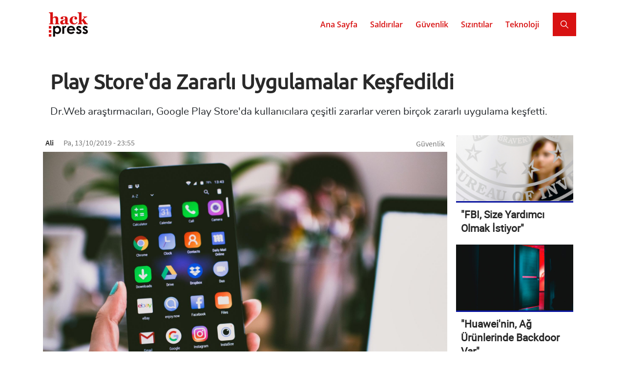

--- FILE ---
content_type: text/html; charset=UTF-8
request_url: https://hackpress.org/haber/guvenlik/play-storeda-zararli-uygulamalar-kesfedildi
body_size: 9266
content:
<!DOCTYPE html>
<html lang="tr" dir="ltr" prefix="content: http://purl.org/rss/1.0/modules/content/  dc: http://purl.org/dc/terms/  foaf: http://xmlns.com/foaf/0.1/  og: http://ogp.me/ns#  rdfs: http://www.w3.org/2000/01/rdf-schema#  schema: http://schema.org/  sioc: http://rdfs.org/sioc/ns#  sioct: http://rdfs.org/sioc/types#  skos: http://www.w3.org/2004/02/skos/core#  xsd: http://www.w3.org/2001/XMLSchema# ">
  <head>
    <meta charset="utf-8" />
<script async src="https://www.googletagmanager.com/gtag/js?id=UA-128965852-1"></script>
<script>window.dataLayer = window.dataLayer || [];function gtag(){dataLayer.push(arguments)};gtag("js", new Date());gtag("config", "UA-128965852-1", {"groups":"default","anonymize_ip":true,"allow_ad_personalization_signals":false});</script>
<style>/* @see https://github.com/aFarkas/lazysizes#broken-image-symbol */.js img.lazyload:not([src]) { visibility: hidden; }/* @see https://github.com/aFarkas/lazysizes#automatically-setting-the-sizes-attribute */.js img.lazyloaded[data-sizes=auto] { display: block; width: 100%; }</style>
<link rel="canonical" href="https://hackpress.org/haber/guvenlik/play-storeda-zararli-uygulamalar-kesfedildi" />
<meta name="robots" content="index, follow" />
<meta name="generator" content="Hack Press" />
<link rel="image_src" href="https://hackpress.org/sites/default/files/styles/slider_image/public/2019-10/play-storeda-zararli-uygulamalar-kesfedildi.jpg?itok=1ihmjNC9" />
<meta name="description" content="Dr.Web araştırmacıları, Google Play Store&#039;da kullanıcılara çeşitli zararlar veren birçok zararlı uygulama keşfetti." />
<meta name="keywords" content="Google, Play Store, Android, zararlı uygulama, trojan" />
<meta property="fb:app_id" content="126764198242535" />
<link rel="shortcut icon" href="https://hackpress.org/themes/custom/hacktheme/img/favicon/favicon.ico" />
<link rel="mask-icon" href="https://hackpress.org/themes/custom/hacktheme/img/favicon/favicon.svg" />
<link rel="icon" sizes="32x32" href="https://hackpress.org/themes/custom/hacktheme/img/favicon/favicon.png" />
<link rel="icon" sizes="96x96" href="https://hackpress.org/themes/custom/hacktheme/img/favicon/icon-96.png" />
<link rel="icon" sizes="192x192" href="https://hackpress.org/themes/custom/hacktheme/img/favicon/icon-192.png" />
<link rel="apple-touch-icon" sizes="76x76" href="https://hackpress.org/themes/custom/hacktheme/img/favicon/touch-76.png" />
<link rel="apple-touch-icon" sizes="120x120" href="https://hackpress.org/themes/custom/hacktheme/img/favicon/touch-120.png" />
<link rel="apple-touch-icon" sizes="152x152" href="https://hackpress.org/themes/custom/hacktheme/img/favicon/touch-152.png" />
<link rel="apple-touch-icon" sizes="180x180" href="https://hackpress.org/themes/custom/hacktheme/img/favicon/touch-180.png" />
<meta property="og:type" content="article" />
<meta property="og:url" content="https://hackpress.org/haber/guvenlik/play-storeda-zararli-uygulamalar-kesfedildi" />
<meta property="og:title" content="Play Store&#039;da Zararlı Uygulamalar Keşfedildi" />
<meta property="og:description" content="Dr.Web araştırmacıları, Google Play Store&#039;da kullanıcılara çeşitli zararlar veren birçok zararlı uygulama keşfetti." />
<meta property="og:image" content="https://hackpress.org/sites/default/files/styles/1_91_1_facebook/public/2019-10/play-storeda-zararli-uygulamalar-kesfedildi.jpg?itok=Vz2hcf_2" />
<meta name="msvalidate.01" content="8B60BEF8BFF40642DCE87D235E6FB2C9" />
<meta name="pocket-site-verification" content="db767ebe20a2f1a71de8ed6495743f" />
<meta name="yandex-verification" content="830e8122e5b8a21a" />
<meta name="twitter:card" content="summary_large_image" />
<meta name="twitter:description" content="Dr.Web araştırmacıları, Google Play Store&#039;da kullanıcılara çeşitli zararlar veren birçok zararlı uygulama keşfetti." />
<meta name="twitter:site" content="@hackpressorg" />
<meta name="twitter:title" content="Play Store&#039;da Zararlı Uygulamalar Keşfedildi" />
<meta name="twitter:creator" content="@hackpressorg" />
<meta name="twitter:url" content="https://hackpress.org/haber/guvenlik/play-storeda-zararli-uygulamalar-kesfedildi" />
<meta name="twitter:image" content="https://hackpress.org/sites/default/files/styles/2_1_oran_twitter/public/2019-10/play-storeda-zararli-uygulamalar-kesfedildi.jpg?itok=8gxU9Tfh" />
<meta name="Generator" content="Drupal 8 (https://www.drupal.org)" />
<meta name="MobileOptimized" content="width" />
<meta name="HandheldFriendly" content="true" />
<meta name="viewport" content="width=device-width, initial-scale=1, shrink-to-fit=no" />
<script type="application/ld+json">{
    "@context": "https://schema.org",
    "@graph": [
        {
            "@type": "Article",
            "headline": "Play Store\u0026#039;da Zararlı Uygulamalar Keşfedildi",
            "description": "Dr.Web araştırmacıları, Google Play Store\u0027da kullanıcılara çeşitli zararlar veren birçok zararlı uygulama keşfetti.",
            "image": {
                "@type": "ImageObject",
                "url": "https://hackpress.org/sites/default/files/styles/16_9_amp/public/2019-10/play-storeda-zararli-uygulamalar-kesfedildi.jpg?itok=ErSH1PYx"
            },
            "datePublished": "2019-10-13T23:55:31+0300",
            "dateModified": "2019-11-23T21:37:05+0300",
            "author": {
                "@type": "Organization",
                "name": "Hack Press"
            },
            "publisher": {
                "@type": "Organization",
                "name": "Hack Press",
                "logo": {
                    "@type": "ImageObject",
                    "url": "https://hackpress.org/themes/custom/hacktheme/img/amplogo.png",
                    "width": "264",
                    "height": "60"
                }
            },
            "mainEntityOfPage": "https://hackpress.org/haber/guvenlik/play-storeda-zararli-uygulamalar-kesfedildi"
        },
        {
            "@type": "WebSite",
            "name": "Hack Press",
            "url": "https://hackpress.org",
            "potentialAction": {
                "@type": "SearchAction",
                "query": "https://hackpress.org/search/content?apikeys={search_term_string}",
                "query-input": "required name=search_term_string",
                "target": {
                    "@type": "EntryPoint",
                    "urlTemplate": "https://hackpress.org/search/content?apikeys={search_term_string}",
                    "inLanguage": "tr-TR"
                }
            }
        }
    ]
}</script>
<meta http-equiv="x-ua-compatible" content="ie=edge" />
<link rel="revision" href="https://hackpress.org/haber/guvenlik/play-storeda-zararli-uygulamalar-kesfedildi" />
<link rel="amphtml" href="https://hackpress.org/haber/guvenlik/play-storeda-zararli-uygulamalar-kesfedildi?amp" />
<script>window.a2a_config=window.a2a_config||{};a2a_config.callbacks=[];a2a_config.overlays=[];a2a_config.templates={};a2a_config.icon_color = "unset,#FFF";
a2a_config.exclude_services = ["Amazon_Wish_List", "AOL_Mail", "Balatarin", "BibSonomy", "Bitty_Browser", "Blinklist", "Blogger", "BlogMarks", "Bookmarks_fr", "Box_net", "Buffer", "Care2_News", "CiteULike", "Design_Float", "Diary_Ru", "Diaspora", "Digg", "Diigo", "Douban", "Draugiem", "DZone", "Evernote", "Facebook_Messenger", "Fark", "Flipboard", "Folkd", "Google_Bookmarks", "Google_Classroom", "Google_Gmail", "Hacker_News", "Hatena", "Houzz", "Instapaper", "Kakao", "Kik", "Kindle_It", "Known", "Line", "LiveJournal", "Mail_Ru", "Mastodon", "Mendeley", "Meneame", "Mix", "Mixi", "MySpace", "Netvouz", "Odnoklassniki", "Outlook_com", "Papaly", "Pinboard", "Plurk", "Pocket", "PrintFriendly", "Protopage_Bookmarks", "Pusha", "Qzone", "Rediff", "Refind", "Renren", "Sina_Weibo", "SiteJot", "Skype", "Slashdot", "SMS", "StockTwits", "StumbleUpon", "Svejo", "Symbaloo_Bookmarks", "Telegram", "Threema", "Trello", "Tuenti", "Tumblr", "Twiddla", "TypePad_Post", "Viadeo", "Viber", "VK", "Wanelo", "WeChat", "WordPress", "Wykop", "XING", "Yahoo_Mail", "Yoolink", "Yummly", "Facebook", "Twitter", "Google_Plus"];</script>

    <title>Play Store&#039;da Zararlı Uygulamalar Keşfedildi - Hack Press</title>
    <link rel="stylesheet" media="all" href="/sites/default/files/css/css_5mu3ft7kiEDn3WiVv6nT9Y8wgihq_X3EUS9VCpOyYdA.css" />
<link rel="stylesheet" media="all" href="/sites/default/files/css/css_Zspr92PhQXz8Q-HLMYEn868g130nSTh8HttR5J_1Ppk.css" />

    
<!--[if lte IE 8]>
<script src="/sites/default/files/js/js_VtafjXmRvoUgAzqzYTA3Wrjkx9wcWhjP0G4ZnnqRamA.js"></script>
<![endif]-->

  </head>
  <body class="layout-no-sidebars page-node-410 path-node node--type-article">
    <a href="#main-content" class="visually-hidden focusable skip-link">
      Ana içeriğe atla
    </a>
    
      <div class="dialog-off-canvas-main-canvas" data-off-canvas-main-canvas>
    
<div id="page-wrapper">
  <div id="page">
              <header id="header" class="header" role="banner" aria-label="Site Başlığı">
          <div class="container">
                        <div class="row">
              <div class="col-7 d-none">
                         <div class="logo">
      <a href="/" title="Ana Sayfa" rel="home" class="site-logo">
        <img src="/themes/custom/hacktheme/img/logo.svg" alt="Ana Sayfa" class="img-fluid" />
      </a>
    </div>
    

              </div>
              <div class="col d-none">
                              </div>
            </div>
          </div>
        </header>
        
        
          <div class="menu">
            <nav class="navbar navbar-expand-lg" id="navbar-main">

        			        				<div class="container">
        			
                <a class="navbar-brand" href="/">
                  <img class="img-fluid img-logo" src="/themes/custom/hacktheme/img/logo.svg" alt="Hack Press Logo">
                </a>

                <button class="navbar-toggler sidebar-collapse" type="button" data-toggle="collapse" data-target="#SidebarCollapse" aria-controls="CollapsingMobileNavbar" aria-expanded="false" aria-label="Toggle navigation">
                  <span class="navbar-toggler-ico cico"></span>
                  <span class="navbar-toggler-ico cico"></span>
                  <span class="navbar-toggler-ico cico"></span>
                </button>

                <div class="navbar-collapse navbar-menu" id="CollapsingNavbar">
                     <nav role="navigation" aria-labelledby="block-hacktheme-main-menu-menu" id="block-hacktheme-main-menu" class="settings-tray-editable block block-menu navigation menu--main" data-drupal-settingstray="editable">
            
  <h2 class="sr-only" id="block-hacktheme-main-menu-menu">Ana gezinti menüsü</h2>
  

        
              <ul id="hacktheme-main-menu" class="clearfix nav navbar-nav">
                    <li class="nav-item">
                          <a href="/" class="nav-link nav-link--" data-drupal-link-system-path="&lt;front&gt;">Ana Sayfa</a>
              </li>
                <li class="nav-item">
                          <a href="/saldirilar" title="Saldırılar" class="nav-link nav-link--saldirilar" data-drupal-link-system-path="taxonomy/term/4">Saldırılar</a>
              </li>
                <li class="nav-item">
                          <a href="/guvenlik" title="Güvenlik" class="nav-link nav-link--guvenlik" data-drupal-link-system-path="taxonomy/term/5">Güvenlik</a>
              </li>
                <li class="nav-item">
                          <a href="/sizintilar" title="Sızıntılar" class="nav-link nav-link--sizintilar" data-drupal-link-system-path="taxonomy/term/3">Sızıntılar</a>
              </li>
                <li class="nav-item">
                          <a href="/teknoloji" title="Teknoloji" class="nav-link nav-link--teknoloji" data-drupal-link-system-path="taxonomy/term/8">Teknoloji</a>
              </li>
        </ul>
  


  </nav>


                                      <div class="navbar-form form-inline">
                        <section class="region region-header-form">
    <div class="views-exposed-form searchbox settings-tray-editable block block-views block-views-exposed-filter-blocksearch-content-page-1" data-drupal-selector="views-exposed-form-search-content-page-1-dxowkcjgvd0" id="block-hacktheme-search" data-drupal-settingstray="editable">
  
    
      <div class="content">
      
<form action="/search/content" method="get" id="views-exposed-form-search-content-page-1--dXowkCJgVD0" accept-charset="UTF-8">
  <div class="form-row">
  



  <fieldset class="js-form-item js-form-type-textfield form-type-textfield js-form-item-apikeys form-item-apikeys form-no-label form-group col-auto">
                    <input data-drupal-selector="edit-apikeys" type="text" id="edit-apikeys" name="apikeys" value="" size="30" maxlength="128" class="form-text form-control my-2 my-sm-0" placeholder="Ara" />

                      </fieldset>
<div data-drupal-selector="edit-actions" class="form-actions js-form-wrapper form-group col-auto" id="edit-actions--zqvOizd7B_4"><button data-drupal-selector="edit-submit-search-content" type="submit" id="edit-submit-search-content" value="Search" class="btn my-2 my-sm-0" aria-label="Search"></button>
</div>

</div>

</form>

    </div>
  </div>

  </section>

                    </div>
                                  </div>

                
                            	</div>
              
            </nav>

            <div class="navbar-collapse sidebarbox" id="CollapsingMobileNavbar">
                 <nav role="navigation" aria-labelledby="block-hacktheme-main-menu-menu" id="block-hacktheme-main-menu" class="settings-tray-editable block block-menu navigation menu--main" data-drupal-settingstray="editable">
            
  <h2 class="sr-only" id="block-hacktheme-main-menu-menu">Ana gezinti menüsü</h2>
  

        
              <ul id="hacktheme-main-menu" class="clearfix nav navbar-nav">
                    <li class="nav-item">
                          <a href="/" class="nav-link nav-link--" data-drupal-link-system-path="&lt;front&gt;">Ana Sayfa</a>
              </li>
                <li class="nav-item">
                          <a href="/saldirilar" title="Saldırılar" class="nav-link nav-link--saldirilar" data-drupal-link-system-path="taxonomy/term/4">Saldırılar</a>
              </li>
                <li class="nav-item">
                          <a href="/guvenlik" title="Güvenlik" class="nav-link nav-link--guvenlik" data-drupal-link-system-path="taxonomy/term/5">Güvenlik</a>
              </li>
                <li class="nav-item">
                          <a href="/sizintilar" title="Sızıntılar" class="nav-link nav-link--sizintilar" data-drupal-link-system-path="taxonomy/term/3">Sızıntılar</a>
              </li>
                <li class="nav-item">
                          <a href="/teknoloji" title="Teknoloji" class="nav-link nav-link--teknoloji" data-drupal-link-system-path="taxonomy/term/8">Teknoloji</a>
              </li>
        </ul>
  


  </nav>


                              <div class="navbar-form form-inline">
                    <section class="region region-header-form">
    <div class="views-exposed-form searchbox settings-tray-editable block block-views block-views-exposed-filter-blocksearch-content-page-1" data-drupal-selector="views-exposed-form-search-content-page-1-dxowkcjgvd0" id="block-hacktheme-search" data-drupal-settingstray="editable">
  
    
      <div class="content">
      
<form action="/search/content" method="get" id="views-exposed-form-search-content-page-1--dXowkCJgVD0" accept-charset="UTF-8">
  <div class="form-row">
  



  <fieldset class="js-form-item js-form-type-textfield form-type-textfield js-form-item-apikeys form-item-apikeys form-no-label form-group col-auto">
                    <input data-drupal-selector="edit-apikeys" type="text" id="edit-apikeys" name="apikeys" value="" size="30" maxlength="128" class="form-text form-control my-2 my-sm-0" placeholder="Ara" />

                      </fieldset>
<div data-drupal-selector="edit-actions" class="form-actions js-form-wrapper form-group col-auto" id="edit-actions--zqvOizd7B_4"><button data-drupal-selector="edit-submit-search-content" type="submit" id="edit-submit-search-content" value="Search" class="btn my-2 my-sm-0" aria-label="Search"></button>
</div>

</div>

</form>

    </div>
  </div>

  </section>

                </div>
                            <div class="social_mobile">
                <a class="" href="https://twitter.com/hackpressorg"><img src="/themes/custom/hacktheme/img/follow/twitter_mobile.svg" class="img-social" alt="Twitter Link"></a>
                <a class="" href="https://www.instagram.com/hackpressorg/"><img src="/themes/custom/hacktheme/img/follow/instagram_mobile.svg" class="img-social" alt="Instagram Link"></a>
                <a class="" href="https://www.facebook.com/hackpressorg"><img src="/themes/custom/hacktheme/img/follow/facebook_mobile.svg" class="img-social" alt="Facebook Link"></a>
                <a class="" href="https://www.youtube.com/channel/UCPQoxc92-HkOjRSYszWURyQ"><img src="/themes/custom/hacktheme/img/follow/youtube_mobile.svg" class="img-social" alt="Youtube Link"></a>
                <a class="" href="/feed"><img src="/themes/custom/hacktheme/img/follow/rss_mobile.svg" class="img-social" alt="RSS Feed Link"></a>
              </div>
            </div>
          </div>

              
          <div class="highlighted">
        <aside class="container section clearfix" role="complementary">
            <section class="region region-highlighted">
    <div data-drupal-messages-fallback class="hidden"></div>

  </section>

        </aside>
      </div>
        <div class="content">
      
      
      
      <div id="main-wrapper" class="layout-main-wrapper clearfix">
                  <div id="main" class="container">
            <div class="row-offcanvas row-offcanvas-left clearfix">
              
                <main class="main-content" id="content" role="main">
                  <a id="main-content" tabindex="-1"></a>
                     


<article data-history-node-id="410" role="article" about="/haber/guvenlik/play-storeda-zararli-uygulamalar-kesfedildi" typeof="schema:Article" class="node node--type-article node--view-mode-full clearfix d_newsbox">
  <div class="row margin-zero">
    <div class="col-lg-12 padding-zero">
      <div class="d_topsection">
        
        <h1 class="d_node__title">
          <a href="/haber/guvenlik/play-storeda-zararli-uygulamalar-kesfedildi" rel="bookmark"><span property="schema:name" class="field field--name-title field--type-string field--label-hidden">Play Store&#039;da Zararlı Uygulamalar Keşfedildi</span>
</a>
        </h1>
        <h2>
          Dr.Web araştırmacıları, Google Play Store&#039;da kullanıcılara çeşitli zararlar veren birçok zararlı uygulama keşfetti.
        </h2>
          <span property="schema:name" content="Play Store&#039;da Zararlı Uygulamalar Keşfedildi" class="rdf-meta hidden"></span>
  <span property="schema:interactionCount" content="UserComments:0" class="rdf-meta hidden"></span>

      </div>
    </div>
  </div>

  <div class="row margin-zero">
    <div class="col-xl-9 col-lg-9 col-md-9 col-sm-12 col-12 padding-zero">
      <div class="d_header clearfix">
                  <div class="d_name float-left">
            <span rel="schema:author" class="field field--name-uid field--type-entity-reference field--label-hidden"><span lang="" about="/comp-v1/1" typeof="schema:Person" property="schema:name" datatype="">Ali</span></span>

          </div>
                      <div class="d_info float-left">
                <span property="schema:dateCreated" content="2019-10-13T20:55:31+00:00" class="field field--name-created field--type-created field--label-hidden">Pa, 13/10/2019 - 23:55</span>

            </div>
                      <span property="schema:dateCreated" content="2019-10-13T20:55:31+00:00" class="rdf-meta hidden"></span>

          <span class="d_category float-right">
            <a href="/guvenlik" hreflang="tr">Güvenlik</a>
          </span>
              </div>

      <div class="d_img">
        
            <div class="field field--name-field-media field--type-entity-reference field--label-hidden field__item">  <img alt="Play Store&#039;da Zararlı Uygulamalar Keşfedildi" class="lazyload img-fluid image-style-haber-ic" data-src="/sites/default/files/styles/haber_ic/public/2019-10/play-storeda-zararli-uygulamalar-kesfedildi.jpg?itok=EgcaNljz" />


</div>
      
      </div>

      <div class="d_links">
        

  <div class="inline__links"><nav class="links inline nav links-inline"><span class="comment-add nav-link"><a href="/haber/guvenlik/play-storeda-zararli-uygulamalar-kesfedildi#comment-form" title="Düşüncelerinizi ve görüşlerinizi paylaşın." hreflang="tr">Yorum yap</a></span></nav>
  </div>

      </div>

      <div class="d_share">
        <span class="a2a_kit a2a_kit_size_31 addtoany_list" data-a2a-url="https://hackpress.org/haber/guvenlik/play-storeda-zararli-uygulamalar-kesfedildi" data-a2a-title="Play Store&#039;da Zararlı Uygulamalar Keşfedildi"><a class="a2a_button_copy_link a2a_button"><img class="share-icon" src="https://hackpress.org/themes/custom/hacktheme/img/social/share-copy.svg" alt="Copy"></a><a class="a2a_button_email a2a_button"><img class="share-icon" src="https://hackpress.org/themes/custom/hacktheme/img/social/share-email.svg" alt="E-Mail"></a><a class="a2a_button_whatsapp a2a_button"><img class="share-icon" src="https://hackpress.org/themes/custom/hacktheme/img/social/share-whatsapp.svg" alt="Whatsapp"></a><a class="a2a_button_linkedin a2a_button"><img class="share-icon" src="https://hackpress.org/themes/custom/hacktheme/img/social/share-linkedin.svg" alt="Linkedin"></a><a class="a2a_button_facebook a2a_button"><img class="share-icon" src="https://hackpress.org/themes/custom/hacktheme/img/social/share-facebook.svg" alt="Facebook"></a><a class="a2a_button_twitter a2a_button"><img class="share-icon" src="https://hackpress.org/themes/custom/hacktheme/img/social/share-twitter.svg" alt="Twitter"></a></span>
        <span class="share-button">
          <span class="share-button-in">Paylaş</span>
        </span>
      </div>

      <div class="clearfix"></div>

      <div class="d_article clearfix">
        
            <div property="schema:text" class="clearfix text-formatted field field--name-body field--type-text-with-summary field--label-hidden field__item"><p>Antivirüs çözümleri üreten Dr.Web, geçtiğimiz ay Google Play Store'da keşfettikleri zararlı uygulamaları kamuoyuna duyurdu.</p>

<p>Son zamanlarda Play Store'daki zararlı uygulamalarda artış bulunuyor ve siber güvenlik şirketleri de bunları tespit ediyor. Dr.Web'in araştırmacıları da Play Store'da kullanıcılara çeşitli zararlar veren uygulamaları keşfetti.</p>

<p>Keşfedilen uygulamalardan olan "YoBit" adlı uygulama, bankacılık trojanı içeriyordu. Uygulama, kripto para değişim uygulaması olarak tanıtılıyordu. Kullanıcılar, uygulamayı indirip açtıktan sonra karşılarına gelen giriş yapma ekranına bilgilerini girdiklerinde (e-posta ve şifre) trojan bu bilgileri ele geçiriyordu.</p>

<p>Bir diğer zararlı uygulama ise aile üyelerinin yerini belirlemek için kullanılan "Encontre Mais" adlı uygulamaydı. Bu uygulamada kullanılan trojan, uygulamanın kurulu olduğu telefondaki SMS'leri okuyordu. Diğer keşfedilen uygulamalar da genellikle fotoğraf düzenleme uygulamaları ya da oyunlardı ve hepsinde çeşitli zararlı yazılımlar bulunuyordu.</p>

<p>Son zamanlarda hackerların Android uygulamalarının içerisine zararlı kod veya virüs yerleştirme vakaları gün geçtikçe artarken kullanıcıların da uygulama indirirken dikkatli olamaları gerekiyor.</p>

<p>Kullanıcıların, bir uygulamayı indirirken "Play Store'da bulunuyor o yüzden güvenlidir" dememesi, uygulamanın geliştiricisini araştırması, uygulama hakkında yapılan yorumlara bakması ve ona göre indirip indirmeyeceğine karar vermesi gerekiyor.</p>
</div>
      <div class="field field--name-field-tags field--type-entity-reference field--label-hidden clearfix">
    <ul class='links field__items d_tags'>
          <li class="tag"><a href="/etiket/google" property="schema:about" hreflang="tr">Google</a></li>
          <li class="tag"><a href="/etiket/play-store" property="schema:about" hreflang="tr">Play Store</a></li>
          <li class="tag"><a href="/etiket/android" property="schema:about" hreflang="tr">Android</a></li>
          <li class="tag"><a href="/etiket/zararli-uygulama" property="schema:about" hreflang="tr">zararlı uygulama</a></li>
          <li class="tag"><a href="/etiket/trojan" property="schema:about" hreflang="tr">trojan</a></li>
      </ul>
</div>

      </div>

      <div class="d_campaign">
        <a href="#ms-sub-form"><img class="img-fluid" src="/themes/custom/hacktheme/img/newsletter-campaign.png" alt="Subscribe to newsletter"></a>
      </div>

      <div class="d_comment">
        <section rel="schema:comment" class="field field--name-comment field--type-comment field--label-above comment-wrapper">
      
    <h3 class="title">Yorumlar</h3>
    
  
      <div class="comment-empty">Yorum mevcut değil.</div>
  
      
<form class="comment-comment-form comment-form" data-drupal-selector="comment-form" action="/comment/reply/node/410/comment" method="post" id="comment-form" accept-charset="UTF-8">
  



  <fieldset class="js-form-item js-form-type-textfield form-type-textfield js-form-item-name form-item-name form-group col-auto">
          <label for="edit-name">Adınız</label>
                    <input data-drupal-default-value="Konuk" data-drupal-selector="edit-name" type="text" id="edit-name" name="name" value="" size="30" maxlength="60" class="form-text form-control" />

                      </fieldset>
<input autocomplete="off" data-drupal-selector="form-0snyg4hlxbh84mvldchbewvy7dt3qcfuafyyx-del-m" type="hidden" name="form_build_id" value="form-0snYG4hLxBH84mVLdchbeWvY7dt3QcFUAfYyX_Del_M" class="form-control" />
<input data-drupal-selector="edit-comment-comment-form" type="hidden" name="form_id" value="comment_comment_form" class="form-control" />
<input data-drupal-selector="edit-honeypot-time" type="hidden" name="honeypot_time" value="yidrpSr82h9m_eJtB5FDSg1sHAfwjxFrhkpg7q41sJ8" class="form-control" />
<div class="field--type-text-long field--name-comment-body field--widget-text-textarea js-form-wrapper form-group col-auto" data-drupal-selector="edit-comment-body-wrapper" id="edit-comment-body-wrapper">      <div class="js-text-format-wrapper text-format-wrapper js-form-item form-item">
  



  <fieldset class="js-form-item js-form-type-textarea form-type-textarea js-form-item-comment-body-0-value form-item-comment-body-0-value form-group col-auto">
          <label for="edit-comment-body-0-value" class="js-form-required form-required">Yorum</label>
                    <div class="form-textarea-wrapper">
  <textarea class="js-text-full text-full form-textarea required form-control resize-vertical" data-media-embed-host-entity-langcode="tr" data-drupal-selector="edit-comment-body-0-value" id="edit-comment-body-0-value" name="comment_body[0][value]" rows="5" cols="60" placeholder="" required="required" aria-required="true"></textarea>
</div>

                      </fieldset>
<div class="js-filter-wrapper hidden js-form-wrapper form-group col-auto" data-drupal-selector="edit-comment-body-0-format" id="edit-comment-body-0-format"><div data-drupal-selector="edit-comment-body-0-format-help" id="edit-comment-body-0-format-help" class="js-form-wrapper form-group col-auto"><a href="/filter/tips" target="_blank" data-drupal-selector="edit-comment-body-0-format-help-about" id="edit-comment-body-0-format-help-about">Metin biçimleri hakkında</a></div>
<div class="js-filter-guidelines js-form-wrapper form-group col-auto" data-drupal-selector="edit-comment-body-0-format-guidelines" id="edit-comment-body-0-format-guidelines"><div data-drupal-format-id="plain_text" class="filter-guidelines-item filter-guidelines-plain_text">
  <h4 class="label">Düz metin</h4>
  
  
      
          <ul class="tips">
                      <li>Hiç bir HTML etiketine izin verilmez</li>
                      <li>Satır ve paragraflar otomatik olarak bölünür.</li>
                      <li>Web site adresleri ve e-posta adresleri otomatik olarak linklere dönüşür.</li>
            </ul>
    
      
  
</div>
</div>
</div>

  </div>

  </div>
<input data-drupal-selector="edit-captcha-sid" type="hidden" name="captcha_sid" value="1247973" class="form-control" />
<input data-drupal-selector="edit-captcha-token" type="hidden" name="captcha_token" value="HZn3JwmpR6a24hXTlzinjY_b8QWuCCNf0nTKjJWLYm0" class="form-control" />
<div data-drupal-selector="edit-actions" class="form-actions js-form-wrapper form-group col-auto" id="edit-actions--sduQU5MCqU0"><button data-drupal-selector="edit-submit" type="submit" id="edit-submit" name="op" value="Kaydet" class="button button--primary js-form-submit form-submit btn btn-primary" aria-label="Kaydet">Kaydet</button>
</div>
<div class="url-textfield js-form-wrapper form-group col-auto" style="display: none !important;">



  <fieldset class="js-form-item js-form-type-textfield form-type-textfield js-form-item-url form-item-url form-group col-auto">
          <label for="edit-url">Leave this field blank</label>
                    <input autocomplete="off" data-drupal-selector="edit-url" type="text" id="edit-url" name="url" value="" size="20" maxlength="128" class="form-text form-control" />

                      </fieldset>
</div>

</form>

  
</section>

      </div>

    </div>
    <div class="col-xl-3 col-lg-3 col-md-3 col-sm-12 col-12 padding-zero">
      <div class="views-element-container col-auto"><div class="view view-random-content view-id-random_content view-display-id-block_2 js-view-dom-id-c100cd1c11aba35be55d44d869abcb6ebe0370e2266598a5c11f07e86a4a4bcc">
  
    
      
      <div class="view-content row">
      <div id="views-bootstrap-random-content-block-2"  class="grid views-view-grid">
  <div class="row">
          <div  class="col-12 col-sm-12 col-md-12 col-lg-12 col-xl-12">
        <div class="d_subnewsbox">
          <div><div>  <a href="/haber/guvenlik/fbi-size-yardimci-olmak-istiyor"><img src="/sites/default/files/styles/newsbox_image/public/2019-04/fbi-size-yardimci-olmak-istiyor.PNG?itok=IGTu6P6k" alt="&quot;FBI, Size Yardımcı Olmak İstiyor&quot;" class="img-fluid image-style-newsbox-image" />

</a>
</div></div><div class="d-subwritebox"><h4><a href="/haber/guvenlik/fbi-size-yardimci-olmak-istiyor" hreflang="tr">&quot;FBI, Size Yardımcı Olmak İstiyor&quot;</a></h4></div>
        </div>
      </div>
          <div  class="col-12 col-sm-12 col-md-12 col-lg-12 col-xl-12">
        <div class="d_subnewsbox">
          <div><div>  <a href="/haber/guvenlik/huaweinin-ag-urunlerinde-backdoor-var"><img src="/sites/default/files/styles/newsbox_image/public/2020-02/kapi-kirmizi.jpg?itok=QDdxWPMT" alt="kapı" class="img-fluid image-style-newsbox-image" />

</a>
</div></div><div class="d-subwritebox"><h4><a href="/haber/guvenlik/huaweinin-ag-urunlerinde-backdoor-var" hreflang="tr">&quot;Huawei&#039;nin, Ağ Ürünlerinde Backdoor Var&quot;</a></h4></div>
        </div>
      </div>
          <div  class="col-12 col-sm-12 col-md-12 col-lg-12 col-xl-12">
        <div class="d_subnewsbox">
          <div><div>  <a href="/haber/sizintilar/5-milyon-kullanicinin-verileri-sizdirildi"><img src="/sites/default/files/styles/newsbox_image/public/2019-03/5-milyon-kullanicinin-verileri-sizdirildi.jpg?itok=_0ak1dOH" alt="5 Milyon Kullanıcının Verileri Sızdırıldı" class="img-fluid image-style-newsbox-image" />

</a>
</div></div><div class="d-subwritebox"><h4><a href="/haber/sizintilar/5-milyon-kullanicinin-verileri-sizdirildi" hreflang="tr">5 Milyon Kullanıcının Verileri Sızdırıldı</a></h4></div>
        </div>
      </div>
          <div  class="col-12 col-sm-12 col-md-12 col-lg-12 col-xl-12">
        <div class="d_subnewsbox">
          <div><div>  <a href="/haber/guvenlik/25-android-uygulamasi-play-storedan-kaldirildi"><img src="/sites/default/files/styles/newsbox_image/public/2020-07/facebook-telefon-mavi.jpg?itok=WAJIGbzx" alt="facebook" class="img-fluid image-style-newsbox-image" />

</a>
</div></div><div class="d-subwritebox"><h4><a href="/haber/guvenlik/25-android-uygulamasi-play-storedan-kaldirildi" hreflang="tr">25 Android Uygulaması Play Store&#039;dan Kaldırıldı</a></h4></div>
        </div>
      </div>
      </div>
</div>

    </div>
  
          </div>
</div>

    </div>
  </div>
</article>


                </main>
                                        </div>
                  </div>
      </div>
    </div>
        <footer class="site-footer">
            <div class="container">
        <div class="row">
          <div class="col-xl-6 col-lg-6 col-md-6 col-sm-12 col-12">
            <div class="newsletter">
              <div class="newsletter-text">Haftalık bültenimize abone olmak ister misiniz?</div>
              <div class="newsletter-input">
                <form action="https://app.mailerlite.com/webforms/submit/z2o4m8" data-code="z2o4m8" method="post" id="ms-sub-form" target="_blank">
                <input type="email" name="fields[email]" id="email" data-inputmask="" aria-label="E-mail" class="email" placeholder="E-Mail" autocomplete="email" required />
                <input type="submit" value="" class="submit" />
                <input type="hidden" name="ml-submit" value="1">
                </form>
              </div>
            </div>
          </div>
          <div class="col-xl-6 col-lg-6 col-md-6 col-sm-12 col-12">
            <a href="/"><img src="/themes/custom/hacktheme/img/logo-beyaz.svg" class="footer-logo" alt="Hack Press Logo"></a>
            <div class="social_alt">
              <a class="" href="https://twitter.com/hackpressorg"><img src="/themes/custom/hacktheme/img/follow/twitter_alt.svg" class="img-social-alt" alt="Twitter Link"></a>
              <a class="" href="https://www.instagram.com/hackpressorg/"><img src="/themes/custom/hacktheme/img/follow/instagram_alt.svg" class="img-social-alt" alt="Instagram Link"></a>
              <a class="" href="https://www.facebook.com/hackpressorg"><img src="/themes/custom/hacktheme/img/follow/facebook_alt.svg" class="img-social-alt" alt="Facebook Link"></a>
              <a class="" href="https://www.youtube.com/channel/UCPQoxc92-HkOjRSYszWURyQ"><img src="/themes/custom/hacktheme/img/follow/youtube_alt.svg" class="img-social-alt" alt="Youtube Link"></a>
              <a class="" href="/feed"><img src="/themes/custom/hacktheme/img/follow/rss_alt.svg" class="img-social-alt" alt="RSS Feed Link"></a>
            </div>
                        <div class="company_alt">
              <a href="/hakkimizda">Hakkımızda</a>
              <a href="/kullanim-sartlari">Kullanım Şartları</a>
              <a href="/gizlilik-politikasi">Gizlilik Politikası</a>
            </div>
            <div class="contact_alt">
              <a href="/iletisim">Bize Ulaşın</a>
              <a href="/iletisim">Yazar Ol</a>
            </div>
          </div>
                  </div>
      </div>
          </footer>
  </div>
</div>

  </div>

    
    <script type="application/json" data-drupal-selector="drupal-settings-json">{"path":{"baseUrl":"\/","scriptPath":null,"pathPrefix":"","currentPath":"node\/410","currentPathIsAdmin":false,"isFront":false,"currentLanguage":"tr"},"pluralDelimiter":"\u0003","suppressDeprecationErrors":true,"google_analytics":{"account":"UA-128965852-1","trackOutbound":true,"trackMailto":true,"trackDownload":true,"trackDownloadExtensions":"7z|aac|arc|arj|asf|asx|avi|bin|csv|doc(x|m)?|dot(x|m)?|exe|flv|gif|gz|gzip|hqx|jar|jpe?g|js|mp(2|3|4|e?g)|mov(ie)?|msi|msp|pdf|phps|png|ppt(x|m)?|pot(x|m)?|pps(x|m)?|ppam|sld(x|m)?|thmx|qtm?|ra(m|r)?|sea|sit|tar|tgz|torrent|txt|wav|wma|wmv|wpd|xls(x|m|b)?|xlt(x|m)|xlam|xml|z|zip"},"lazy":{"lazysizes":{"lazyClass":"lazyload","loadedClass":"lazyloaded","loadingClass":"lazyloading","preloadClass":"lazypreload","errorClass":"lazyerror","autosizesClass":"lazyautosizes","srcAttr":"data-src","srcsetAttr":"data-srcset","sizesAttr":"data-sizes","minSize":40,"customMedia":[],"init":true,"expFactor":1.5,"hFac":0.8,"loadMode":2,"loadHidden":true,"ricTimeout":0,"throttleDelay":125,"plugins":[]},"placeholderSrc":"","preferNative":false,"minified":true,"libraryPath":"\/libraries\/lazysizes"},"statistics":{"data":{"nid":"410"},"url":"\/core\/modules\/statistics\/statistics.php"},"ajaxTrustedUrl":{"\/search\/content":true,"\/comment\/reply\/node\/410\/comment":true},"user":{"uid":0,"permissionsHash":"d282779ec74bb03c1e44314f7bcb5b939f0dfca4ed38caf253b53e2c4c0c3d84"}}</script>
<script src="https://static.addtoany.com/menu/page.js" async></script>
<script src="/sites/default/files/js/js_QnCAd1a0rCosN3CvoP6uMF20gtqeeFlOdTeDQnTZYzw.js"></script>

  </body>
</html>


--- FILE ---
content_type: image/svg+xml
request_url: https://hackpress.org/themes/custom/hacktheme/img/follow/rss_mobile.svg
body_size: 755
content:
<svg width="30" height="30" viewBox="0 0 30 30" fill="none" xmlns="http://www.w3.org/2000/svg">
<g clip-path="url(#clip0)">
<path d="M4.28625 30C6.65348 30 8.5725 28.081 8.5725 25.7138C8.5725 23.3465 6.65348 21.4275 4.28625 21.4275C1.91902 21.4275 0 23.3465 0 25.7138C0 28.081 1.91902 30 4.28625 30Z" fill="#D81111"/>
<path d="M14.2863 30H19.9988C19.9988 18.9738 11.0263 10.0013 0 10V15.715C7.8775 15.7162 14.2863 22.1225 14.2863 30Z" fill="#D81111"/>
<path d="M30 30C30 13.4575 16.5425 0 0 0V5.71375C13.3925 5.71375 24.2875 16.6063 24.2875 30H30Z" fill="#D81111"/>
<g clip-path="url(#clip1)">
<path d="M470.392 49.744C491.213 34.96 508.728 16.5067 523 -4.74133V-4.76266C503.949 3.57867 483.683 9.12534 462.52 11.8133C484.28 -1.17867 500.899 -21.5947 508.707 -46.192C488.419 -34.096 466.019 -25.5627 442.147 -20.784C422.883 -41.3067 395.427 -54 365.475 -54C307.363 -54 260.579 -6.832 260.579 50.9813C260.579 59.3013 261.283 67.3013 263.011 74.9173C175.757 70.6507 98.5307 28.8373 46.648 -34.8853C37.6027 -19.1627 32.2693 -1.17867 32.2693 18.1707C32.2693 54.5227 50.9787 86.736 78.904 105.403C62.0293 105.083 45.496 100.176 31.48 92.4747V93.6267C31.48 144.635 67.8533 187.003 115.576 196.773C107.021 199.12 97.72 200.229 88.056 200.229C81.336 200.229 74.552 199.845 68.1947 198.437C81.784 239.995 120.397 270.565 166.264 271.568C130.552 299.493 85.1973 316.325 36.1093 316.325C27.512 316.325 19.256 315.941 11 314.896C57.5067 344.869 112.589 362 172.024 362C357.261 362 477.987 207.461 470.392 49.744Z" fill="black"/>
</g>
</g>
<defs>
<clipPath id="clip0">
<rect width="30" height="30" fill="white"/>
</clipPath>
<clipPath id="clip1">
<rect width="512" height="512" fill="white" transform="translate(11 -102)"/>
</clipPath>
</defs>
</svg>


--- FILE ---
content_type: image/svg+xml
request_url: https://hackpress.org/themes/custom/hacktheme/img/social/share-email.svg
body_size: 404
content:
<svg width="15" height="15" viewBox="0 0 15 15" fill="none" xmlns="http://www.w3.org/2000/svg">
<g clip-path="url(#clip0)">
<path d="M14.88 2.98814L8.91064 7.50001L14.8731 12.025C14.9513 11.8881 15 11.7312 15 11.5625V3.4375C15 3.27376 14.9544 3.1225 14.88 2.98814Z" fill="white"/>
<path d="M14.0625 2.49998H0.937515C0.81813 2.49998 0.704399 2.52436 0.598755 2.56561L6.90377 7.33186C7.2594 7.60312 7.73814 7.60374 8.09501 7.33248L14.4019 2.56561C14.2963 2.525 14.1825 2.49998 14.0625 2.49998Z" fill="white"/>
<path d="M0.12 2.9875C0.0462598 3.12188 0 3.27376 0 3.4375V11.5625C0 11.7312 0.0481348 11.8875 0.126885 12.0244L6.08938 7.50001L0.12 2.9875Z" fill="white"/>
<path d="M8.38564 7.88686C8.11503 8.06686 7.80814 8.16249 7.50003 8.16249C7.19191 8.16249 6.88564 8.06748 6.61377 7.88686L0.61377 12.4394C0.715635 12.4762 0.82377 12.5 0.937529 12.5H14.0625C14.1763 12.5 14.2838 12.4769 14.3844 12.4394L8.38564 7.88686Z" fill="white"/>
</g>
<defs>
<clipPath id="clip0">
<rect width="15" height="15" fill="white"/>
</clipPath>
</defs>
</svg>


--- FILE ---
content_type: image/svg+xml
request_url: https://hackpress.org/themes/custom/hacktheme/img/newsletter-icon.svg
body_size: 401
content:
<svg width="25" height="25" viewBox="0 0 25 25" fill="none" xmlns="http://www.w3.org/2000/svg">
<g clip-path="url(#clip0)">
<path d="M9.11456 18.3458V23.1771C9.11456 23.5146 9.33123 23.8135 9.65206 23.9198C9.73227 23.9458 9.81456 23.9583 9.89581 23.9583C10.1396 23.9583 10.375 23.8438 10.525 23.6396L13.351 19.7938L9.11456 18.3458Z" fill="white"/>
<path d="M24.6715 0.144075C24.4319 -0.0257164 24.1174 -0.0486331 23.8569 0.0878253L0.419441 12.3274C0.142358 12.4722 -0.0211837 12.768 0.00173294 13.0795C0.0256913 13.392 0.232983 13.6587 0.527775 13.7597L7.0434 15.9868L20.9194 4.1222L10.1819 17.0587L21.1017 20.7909C21.183 20.818 21.2684 20.8326 21.3538 20.8326C21.4955 20.8326 21.6361 20.7941 21.7601 20.7191C21.958 20.5982 22.0924 20.3951 22.1267 20.167L24.9913 0.896159C25.034 0.604492 24.9111 0.314909 24.6715 0.144075V0.144075Z" fill="white"/>
</g>
<defs>
<clipPath id="clip0">
<rect width="25" height="25" fill="white"/>
</clipPath>
</defs>
</svg>


--- FILE ---
content_type: image/svg+xml
request_url: https://hackpress.org/themes/custom/hacktheme/img/social/share-twitter.svg
body_size: 488
content:
<svg width="15" height="15" viewBox="0 0 15 15" fill="none" xmlns="http://www.w3.org/2000/svg">
<g clip-path="url(#clip0)">
<path d="M13.4587 4.44562C14.0688 4.0125 14.5819 3.47187 15 2.84937V2.84875C14.4419 3.09312 13.8481 3.25562 13.2281 3.33437C13.8656 2.95375 14.3525 2.35562 14.5813 1.635C13.9869 1.98937 13.3306 2.23937 12.6312 2.37937C12.0669 1.77812 11.2625 1.40625 10.385 1.40625C8.6825 1.40625 7.31188 2.78812 7.31188 4.48187C7.31188 4.72562 7.3325 4.96 7.38312 5.18312C4.82687 5.05812 2.56437 3.83312 1.04437 1.96625C0.779375 2.42687 0.623125 2.95375 0.623125 3.52062C0.623125 4.58562 1.17125 5.52937 1.98938 6.07625C1.495 6.06687 1.01063 5.92312 0.6 5.6975V5.73125C0.6 7.22562 1.66562 8.46687 3.06375 8.75312C2.81312 8.82187 2.54063 8.85437 2.2575 8.85437C2.06063 8.85437 1.86188 8.84312 1.67562 8.80187C2.07375 10.0194 3.205 10.915 4.54875 10.9444C3.5025 11.7625 2.17375 12.2556 0.735625 12.2556C0.48375 12.2556 0.241875 12.2444 0 12.2137C1.3625 13.0919 2.97625 13.5937 4.7175 13.5937C10.1444 13.5937 13.6813 9.06625 13.4587 4.44562Z" fill="white"/>
</g>
<defs>
<clipPath id="clip0">
<rect width="15" height="15" fill="white"/>
</clipPath>
</defs>
</svg>


--- FILE ---
content_type: image/svg+xml
request_url: https://hackpress.org/themes/custom/hacktheme/img/follow/youtube_alt.svg
body_size: 499
content:
<?xml version="1.0" encoding="iso-8859-1"?>
<!-- Generator: Adobe Illustrator 19.0.0, SVG Export Plug-In . SVG Version: 6.00 Build 0)  -->
<svg xmlns="http://www.w3.org/2000/svg" xmlns:xlink="http://www.w3.org/1999/xlink" version="1.1" id="Capa_1" x="0px" y="0px" viewBox="0 0 486.392 486.392" style="enable-background:new 0 0 486.392 486.392;" xml:space="preserve" width="512px" height="512px">
<g>
	<g>
		<g>
			<g>
				<path d="M243.196,0C108.891,0,0,108.891,0,243.196s108.891,243.196,243.196,243.196      s243.196-108.891,243.196-243.196C486.392,108.861,377.501,0,243.196,0z M392.609,297.641      c-1.642,20.246-17.024,46.086-38.516,49.825c-68.855,5.35-150.447,4.682-221.764,0c-22.252-2.797-36.875-29.609-38.516-49.825      c-3.466-42.498-3.466-66.696,0-109.195c1.642-20.216,16.629-46.876,38.516-49.308c70.496-5.928,152.545-4.651,221.764,0      c24.745,0.912,36.875,26.417,38.516,46.663C396.014,228.3,396.014,255.143,392.609,297.641z" fill="#ff0000"/>
				<polygon points="212.796,303.995 303.995,243.196 212.796,182.397     " fill="#ff0000"/>
			</g>
		</g>
	</g>
	<g>
	</g>
	<g>
	</g>
	<g>
	</g>
	<g>
	</g>
	<g>
	</g>
	<g>
	</g>
	<g>
	</g>
	<g>
	</g>
	<g>
	</g>
	<g>
	</g>
	<g>
	</g>
	<g>
	</g>
	<g>
	</g>
	<g>
	</g>
	<g>
	</g>
</g>
<g>
</g>
<g>
</g>
<g>
</g>
<g>
</g>
<g>
</g>
<g>
</g>
<g>
</g>
<g>
</g>
<g>
</g>
<g>
</g>
<g>
</g>
<g>
</g>
<g>
</g>
<g>
</g>
<g>
</g>
</svg>
